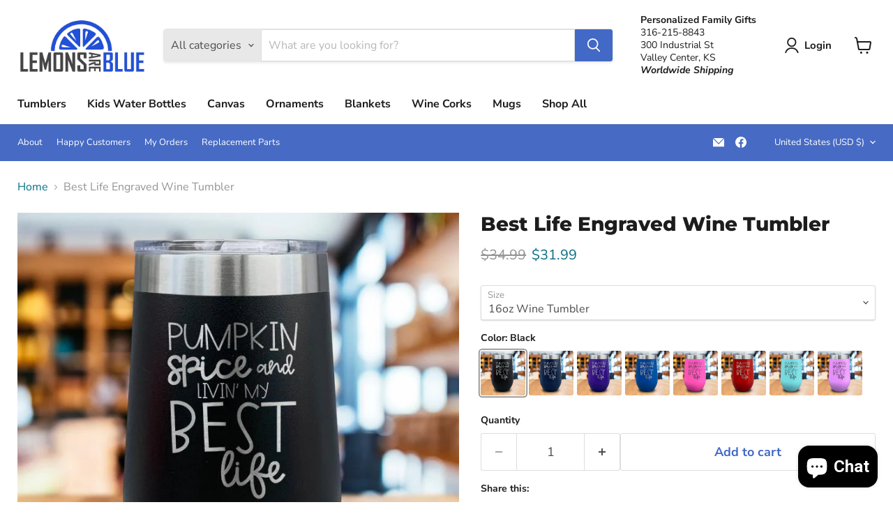

--- FILE ---
content_type: text/html; charset=utf-8
request_url: https://lemonsareblue.com/collections/all/products/best-life-engraved-wine-tumbler?view=recently-viewed
body_size: 1549
content:










  
    
    








<div
  class="productgrid--item  imagestyle--cropped-medium    productitem--sale    product-recently-viewed-card    show-actions--mobile"
  data-product-item
  data-product-quickshop-url="/products/best-life-engraved-wine-tumbler"
  
    data-recently-viewed-card
  
>
  <div class="productitem" data-product-item-content>
    
    
    
    

    

    

    <div class="productitem__container">
      <div class="product-recently-viewed-card-time" data-product-handle="best-life-engraved-wine-tumbler">
      <button
        class="product-recently-viewed-card-remove"
        aria-label="close"
        data-remove-recently-viewed
      >
        


                                                                        <svg class="icon-remove "    aria-hidden="true"    focusable="false"    role="presentation"    xmlns="http://www.w3.org/2000/svg" width="10" height="10" viewBox="0 0 10 10" xmlns="http://www.w3.org/2000/svg">      <path fill="currentColor" d="M6.08785659,5 L9.77469752,1.31315906 L8.68684094,0.225302476 L5,3.91214341 L1.31315906,0.225302476 L0.225302476,1.31315906 L3.91214341,5 L0.225302476,8.68684094 L1.31315906,9.77469752 L5,6.08785659 L8.68684094,9.77469752 L9.77469752,8.68684094 L6.08785659,5 Z"></path>    </svg>                                              

      </button>
    </div>

      <div class="productitem__image-container">
        <a
          class="productitem--image-link"
          href="/products/best-life-engraved-wine-tumbler"
          tabindex="-1"
          data-product-page-link
        >
          <figure
            class="productitem--image"
            data-product-item-image
            
          >
            
              
                
                

  
    <noscript data-rimg-noscript>
      <img
        
          src="//lemonsareblue.com/cdn/shop/products/202_732411ff-6d2b-4134-99a5-b7bea5936ea5_512x512.jpg?v=1583929673"
        

        alt=""
        data-rimg="noscript"
        srcset="//lemonsareblue.com/cdn/shop/products/202_732411ff-6d2b-4134-99a5-b7bea5936ea5_512x512.jpg?v=1583929673 1x, //lemonsareblue.com/cdn/shop/products/202_732411ff-6d2b-4134-99a5-b7bea5936ea5_696x696.jpg?v=1583929673 1.36x"
        class="productitem--image-alternate"
        
        
      >
    </noscript>
  

  <img
    
      src="//lemonsareblue.com/cdn/shop/products/202_732411ff-6d2b-4134-99a5-b7bea5936ea5_512x512.jpg?v=1583929673"
    
    alt=""

    
      data-rimg="lazy"
      data-rimg-scale="1"
      data-rimg-template="//lemonsareblue.com/cdn/shop/products/202_732411ff-6d2b-4134-99a5-b7bea5936ea5_{size}.jpg?v=1583929673"
      data-rimg-max="700x700"
      data-rimg-crop="false"
      
      srcset="data:image/svg+xml;utf8,<svg%20xmlns='http://www.w3.org/2000/svg'%20width='512'%20height='512'></svg>"
    

    class="productitem--image-alternate"
    
    
  >



  <div data-rimg-canvas></div>


              
              

  
    <noscript data-rimg-noscript>
      <img
        
          src="//lemonsareblue.com/cdn/shop/products/201_e22190d9-d257-4cee-8482-445d2d67baec_512x512.jpg?v=1583978482"
        

        alt=""
        data-rimg="noscript"
        srcset="//lemonsareblue.com/cdn/shop/products/201_e22190d9-d257-4cee-8482-445d2d67baec_512x512.jpg?v=1583978482 1x, //lemonsareblue.com/cdn/shop/products/201_e22190d9-d257-4cee-8482-445d2d67baec_696x696.jpg?v=1583978482 1.36x"
        class="productitem--image-primary"
        
        
      >
    </noscript>
  

  <img
    
      src="//lemonsareblue.com/cdn/shop/products/201_e22190d9-d257-4cee-8482-445d2d67baec_512x512.jpg?v=1583978482"
    
    alt=""

    
      data-rimg="lazy"
      data-rimg-scale="1"
      data-rimg-template="//lemonsareblue.com/cdn/shop/products/201_e22190d9-d257-4cee-8482-445d2d67baec_{size}.jpg?v=1583978482"
      data-rimg-max="700x700"
      data-rimg-crop="false"
      
      srcset="data:image/svg+xml;utf8,<svg%20xmlns='http://www.w3.org/2000/svg'%20width='512'%20height='512'></svg>"
    

    class="productitem--image-primary"
    
    
  >



  <div data-rimg-canvas></div>


            

            




























            <span class="visually-hidden">Best Life Engraved Wine Tumbler</span>
          </figure>
        </a>
      </div><div class="productitem--info">
        
          
        

        

        <h2 class="productitem--title">
          <a href="/products/best-life-engraved-wine-tumbler" data-product-page-link>
            Best Life Engraved Wine Tumbler
          </a>
        </h2>

        
          
        

        
          






























<div class="price productitem__price ">
  
    <div
      class="price__compare-at visible"
      data-price-compare-container
    >

      
        <span class="visually-hidden">Original price</span>
        <span class="money price__compare-at--single" data-price-compare>
          $34.99
        </span>
      
    </div>


    
      
      <div class="price__compare-at--hidden" data-compare-price-range-hidden>
        
          <span class="visually-hidden">Original price</span>
          <span class="money price__compare-at--min" data-price-compare-min>
            $34.99
          </span>
          -
          <span class="visually-hidden">Original price</span>
          <span class="money price__compare-at--max" data-price-compare-max>
            $34.99
          </span>
        
      </div>
      <div class="price__compare-at--hidden" data-compare-price-hidden>
        <span class="visually-hidden">Original price</span>
        <span class="money price__compare-at--single" data-price-compare>
          $34.99
        </span>
      </div>
    
  

  <div class="price__current  price__current--on-sale" data-price-container>

    

    
      
      
        <span class="visually-hidden">Current price</span>
      
      <span class="money" data-price>
        $31.99
      </span>
    
    
  </div>

  
    
    <div class="price__current--hidden" data-current-price-range-hidden>
      
        <span class="money price__current--min" data-price-min>$31.99</span>
        -
        <span class="money price__current--max" data-price-max>$31.99</span>
      
    </div>
    <div class="price__current--hidden" data-current-price-hidden>
      <span class="visually-hidden">Current price</span>
      <span class="money" data-price>
        $31.99
      </span>
    </div>
  

  
    
    
    
    

    <div
      class="
        productitem__unit-price
        hidden
      "
      data-unit-price
    >
      <span class="productitem__total-quantity" data-total-quantity></span> | <span class="productitem__unit-price--amount money" data-unit-price-amount></span> / <span class="productitem__unit-price--measure" data-unit-price-measure></span>
    </div>
  

  
</div>


        

        
          

          
            
          
        

        
          <div class="productitem--description">
            <p>
 
Who doesn't enjoy or deserve a glass of wine every day? We know you do.
Nothing better than using these awesome fully engraved HUGE 16oz wine tu...</p>

            
              <a
                href="/products/best-life-engraved-wine-tumbler"
                class="productitem--link"
                data-product-page-link
              >
                View full details
              </a>
            
          </div>
        
      </div>

      
    </div>
  </div>

  
</div>


--- FILE ---
content_type: text/javascript; charset=utf-8
request_url: https://lemonsareblue.com/products/best-life-engraved-wine-tumbler.js
body_size: 1957
content:
{"id":4395787354225,"title":"Best Life Engraved Wine Tumbler","handle":"best-life-engraved-wine-tumbler","description":"\u003cp\u003e\u003cstrong\u003e\u003cimg src=\"https:\/\/cdn.shopify.com\/s\/files\/1\/0020\/0189\/5539\/files\/67_480x480.jpg?v=1602960050\"\u003e\u003c\/strong\u003e\u003c\/p\u003e\n\u003cp\u003e \u003c\/p\u003e\n\u003cp\u003eWho doesn't enjoy or deserve a glass of wine every day? \u003cbr\u003eWe know you do.\u003c\/p\u003e\n\u003cp\u003eNothing better than using these awesome fully engraved HUGE 16oz wine tumblers.\u003c\/p\u003e\n\u003cp\u003eNo more worrying about having a few too many and breaking your wine glass. These are break-proof and meant to last. Easy handling sweat-proof stemless wine tumblers are the HOT new wine cups.\u003c\/p\u003e\n\u003cp\u003eJust like our tumblers they hold ice all day long. Convert it into you wine\/coffee cup. 16oz of excitement coming your way.\u003c\/p\u003e\n\u003cp\u003eCompletely custom and UNIQUE. Laser engraved designs.\u003c\/p\u003e\n\u003cul\u003e\n\u003cli\u003e2x heat \u0026amp; cold retention (compared to plastic tumblers).\u003c\/li\u003e\n\u003cli\u003eDouble-walled vacuum insulation - Keeps Hot and Cold.\u003c\/li\u003e\n\u003cli\u003eSweat Free Design allows for a Strong Hold.\u003c\/li\u003e\n\u003cli\u003eNOT recommended for dishwasher, hand wash only.\u003c\/li\u003e\n\u003cli\u003e7-10 Days processing time, ships USPS\u003c\/li\u003e\n\u003cli\u003eThese tumblers ship separately from other products.\u003c\/li\u003e\n\u003cli\u003e16 oz.\u003c\/li\u003e\n\u003cli\u003eVacuum Insulated Stemless Tumbler w\/Lid\u003c\/li\u003e\n\u003cli\u003eSize: 3 1\/2\"(L) x 5 3\/4\"(H\u003c\/li\u003e\n\u003c\/ul\u003e","published_at":"2020-02-13T09:09:58-06:00","created_at":"2020-02-13T09:09:58-06:00","vendor":"ZLAZER","type":"Stemless Wine Tumbler","tags":["Decoration Method_Laser Engraved","Drinkware Style_Wine Tumbler","Engraved","Fall","Laser Engraved Drinkware","Materials_Stainless Steel","Product Type_Tumblers","Pumpkin","Pumpkin Spice","rr_track_moms","Seasonal","Tumblers"],"price":3199,"price_min":3199,"price_max":3199,"available":true,"price_varies":false,"compare_at_price":3499,"compare_at_price_min":3499,"compare_at_price_max":3499,"compare_at_price_varies":false,"variants":[{"id":31374135459953,"title":"16oz Wine Tumbler \/ Black","option1":"16oz Wine Tumbler","option2":"Black","option3":null,"sku":"ZLAZER - 16OZ WINE-BEST LIFE- COLOR-BLACK","requires_shipping":true,"taxable":true,"featured_image":{"id":13947756052593,"product_id":4395787354225,"position":1,"created_at":"2020-02-13T09:10:19-06:00","updated_at":"2020-03-11T21:01:22-05:00","alt":null,"width":700,"height":700,"src":"https:\/\/cdn.shopify.com\/s\/files\/1\/0020\/0189\/5539\/products\/201_e22190d9-d257-4cee-8482-445d2d67baec.jpg?v=1583978482","variant_ids":[31374135459953]},"available":true,"name":"Best Life Engraved Wine Tumbler - 16oz Wine Tumbler \/ Black","public_title":"16oz Wine Tumbler \/ Black","options":["16oz Wine Tumbler","Black"],"price":3199,"weight":463,"compare_at_price":3499,"inventory_management":null,"barcode":"","featured_media":{"alt":null,"id":6116171808881,"position":1,"preview_image":{"aspect_ratio":1.0,"height":700,"width":700,"src":"https:\/\/cdn.shopify.com\/s\/files\/1\/0020\/0189\/5539\/products\/201_e22190d9-d257-4cee-8482-445d2d67baec.jpg?v=1583978482"}},"requires_selling_plan":false,"selling_plan_allocations":[]},{"id":31374135492721,"title":"16oz Wine Tumbler \/ Navy","option1":"16oz Wine Tumbler","option2":"Navy","option3":null,"sku":"ZLAZER - 16OZ WINE-BEST LIFE- COLOR-NAVY","requires_shipping":true,"taxable":true,"featured_image":{"id":13947756085361,"product_id":4395787354225,"position":2,"created_at":"2020-02-13T09:10:19-06:00","updated_at":"2020-03-11T07:27:53-05:00","alt":null,"width":700,"height":700,"src":"https:\/\/cdn.shopify.com\/s\/files\/1\/0020\/0189\/5539\/products\/202_732411ff-6d2b-4134-99a5-b7bea5936ea5.jpg?v=1583929673","variant_ids":[31374135492721]},"available":true,"name":"Best Life Engraved Wine Tumbler - 16oz Wine Tumbler \/ Navy","public_title":"16oz Wine Tumbler \/ Navy","options":["16oz Wine Tumbler","Navy"],"price":3199,"weight":463,"compare_at_price":3499,"inventory_management":null,"barcode":"","featured_media":{"alt":null,"id":6116171841649,"position":2,"preview_image":{"aspect_ratio":1.0,"height":700,"width":700,"src":"https:\/\/cdn.shopify.com\/s\/files\/1\/0020\/0189\/5539\/products\/202_732411ff-6d2b-4134-99a5-b7bea5936ea5.jpg?v=1583929673"}},"requires_selling_plan":false,"selling_plan_allocations":[]},{"id":31374135525489,"title":"16oz Wine Tumbler \/ Purple","option1":"16oz Wine Tumbler","option2":"Purple","option3":null,"sku":"ZLAZER - 16OZ WINE-BEST LIFE- COLOR-PURPLE","requires_shipping":true,"taxable":true,"featured_image":{"id":13947756118129,"product_id":4395787354225,"position":3,"created_at":"2020-02-13T09:10:19-06:00","updated_at":"2020-03-11T21:01:39-05:00","alt":null,"width":700,"height":700,"src":"https:\/\/cdn.shopify.com\/s\/files\/1\/0020\/0189\/5539\/products\/203_7c534ddd-83c8-4fb4-b567-2faaa0a09daa.jpg?v=1583978499","variant_ids":[31374135525489]},"available":true,"name":"Best Life Engraved Wine Tumbler - 16oz Wine Tumbler \/ Purple","public_title":"16oz Wine Tumbler \/ Purple","options":["16oz Wine Tumbler","Purple"],"price":3199,"weight":463,"compare_at_price":3499,"inventory_management":null,"barcode":"","featured_media":{"alt":null,"id":6116171874417,"position":3,"preview_image":{"aspect_ratio":1.0,"height":700,"width":700,"src":"https:\/\/cdn.shopify.com\/s\/files\/1\/0020\/0189\/5539\/products\/203_7c534ddd-83c8-4fb4-b567-2faaa0a09daa.jpg?v=1583978499"}},"requires_selling_plan":false,"selling_plan_allocations":[]},{"id":31374135558257,"title":"16oz Wine Tumbler \/ Blue","option1":"16oz Wine Tumbler","option2":"Blue","option3":null,"sku":"ZLAZER - 16OZ WINE-BEST LIFE- COLOR-BLUE","requires_shipping":true,"taxable":true,"featured_image":{"id":13947756150897,"product_id":4395787354225,"position":4,"created_at":"2020-02-13T09:10:19-06:00","updated_at":"2020-03-11T00:43:10-05:00","alt":null,"width":700,"height":700,"src":"https:\/\/cdn.shopify.com\/s\/files\/1\/0020\/0189\/5539\/products\/204_c6f66504-9549-4b9b-a9d1-243dd437b54d.jpg?v=1583905390","variant_ids":[31374135558257]},"available":true,"name":"Best Life Engraved Wine Tumbler - 16oz Wine Tumbler \/ Blue","public_title":"16oz Wine Tumbler \/ Blue","options":["16oz Wine Tumbler","Blue"],"price":3199,"weight":463,"compare_at_price":3499,"inventory_management":null,"barcode":"","featured_media":{"alt":null,"id":6116171907185,"position":4,"preview_image":{"aspect_ratio":1.0,"height":700,"width":700,"src":"https:\/\/cdn.shopify.com\/s\/files\/1\/0020\/0189\/5539\/products\/204_c6f66504-9549-4b9b-a9d1-243dd437b54d.jpg?v=1583905390"}},"requires_selling_plan":false,"selling_plan_allocations":[]},{"id":31374135591025,"title":"16oz Wine Tumbler \/ Pink","option1":"16oz Wine Tumbler","option2":"Pink","option3":null,"sku":"ZLAZER - 16OZ WINE-BEST LIFE- COLOR-PINK","requires_shipping":true,"taxable":true,"featured_image":{"id":13947756183665,"product_id":4395787354225,"position":5,"created_at":"2020-02-13T09:10:19-06:00","updated_at":"2020-03-11T09:21:17-05:00","alt":null,"width":700,"height":700,"src":"https:\/\/cdn.shopify.com\/s\/files\/1\/0020\/0189\/5539\/products\/205_a9a88c7a-d5a6-4dcc-ad60-986100ac7ebf.jpg?v=1583936477","variant_ids":[31374135591025]},"available":true,"name":"Best Life Engraved Wine Tumbler - 16oz Wine Tumbler \/ Pink","public_title":"16oz Wine Tumbler \/ Pink","options":["16oz Wine Tumbler","Pink"],"price":3199,"weight":463,"compare_at_price":3499,"inventory_management":null,"barcode":"","featured_media":{"alt":null,"id":6116171939953,"position":5,"preview_image":{"aspect_ratio":1.0,"height":700,"width":700,"src":"https:\/\/cdn.shopify.com\/s\/files\/1\/0020\/0189\/5539\/products\/205_a9a88c7a-d5a6-4dcc-ad60-986100ac7ebf.jpg?v=1583936477"}},"requires_selling_plan":false,"selling_plan_allocations":[]},{"id":31374135623793,"title":"16oz Wine Tumbler \/ Red","option1":"16oz Wine Tumbler","option2":"Red","option3":null,"sku":"ZLAZER - 16OZ WINE-BEST LIFE- COLOR-RED","requires_shipping":true,"taxable":true,"featured_image":{"id":13947756216433,"product_id":4395787354225,"position":6,"created_at":"2020-02-13T09:10:19-06:00","updated_at":"2020-03-11T09:51:54-05:00","alt":null,"width":700,"height":700,"src":"https:\/\/cdn.shopify.com\/s\/files\/1\/0020\/0189\/5539\/products\/206_aec2bee3-098e-4fc0-ab75-05f8e2540540.jpg?v=1583938314","variant_ids":[31374135623793]},"available":true,"name":"Best Life Engraved Wine Tumbler - 16oz Wine Tumbler \/ Red","public_title":"16oz Wine Tumbler \/ Red","options":["16oz Wine Tumbler","Red"],"price":3199,"weight":463,"compare_at_price":3499,"inventory_management":null,"barcode":"","featured_media":{"alt":null,"id":6116171972721,"position":6,"preview_image":{"aspect_ratio":1.0,"height":700,"width":700,"src":"https:\/\/cdn.shopify.com\/s\/files\/1\/0020\/0189\/5539\/products\/206_aec2bee3-098e-4fc0-ab75-05f8e2540540.jpg?v=1583938314"}},"requires_selling_plan":false,"selling_plan_allocations":[]},{"id":31374135656561,"title":"16oz Wine Tumbler \/ Mint","option1":"16oz Wine Tumbler","option2":"Mint","option3":null,"sku":"ZLAZER - 16OZ WINE-BEST LIFE- COLOR-MINT","requires_shipping":true,"taxable":true,"featured_image":{"id":13947756249201,"product_id":4395787354225,"position":7,"created_at":"2020-02-13T09:10:19-06:00","updated_at":"2020-03-11T05:15:37-05:00","alt":null,"width":700,"height":700,"src":"https:\/\/cdn.shopify.com\/s\/files\/1\/0020\/0189\/5539\/products\/207_3963bd58-5e5d-4cda-a10a-92da08188a91.jpg?v=1583921737","variant_ids":[31374135656561]},"available":true,"name":"Best Life Engraved Wine Tumbler - 16oz Wine Tumbler \/ Mint","public_title":"16oz Wine Tumbler \/ Mint","options":["16oz Wine Tumbler","Mint"],"price":3199,"weight":463,"compare_at_price":3499,"inventory_management":null,"barcode":"","featured_media":{"alt":null,"id":6116172005489,"position":7,"preview_image":{"aspect_ratio":1.0,"height":700,"width":700,"src":"https:\/\/cdn.shopify.com\/s\/files\/1\/0020\/0189\/5539\/products\/207_3963bd58-5e5d-4cda-a10a-92da08188a91.jpg?v=1583921737"}},"requires_selling_plan":false,"selling_plan_allocations":[]},{"id":31374135689329,"title":"16oz Wine Tumbler \/ Lavender","option1":"16oz Wine Tumbler","option2":"Lavender","option3":null,"sku":"ZLAZER - 16OZ WINE-BEST LIFE- COLOR-LAVENDER","requires_shipping":true,"taxable":true,"featured_image":{"id":13947756281969,"product_id":4395787354225,"position":8,"created_at":"2020-02-13T09:10:19-06:00","updated_at":"2020-03-11T20:34:53-05:00","alt":null,"width":700,"height":700,"src":"https:\/\/cdn.shopify.com\/s\/files\/1\/0020\/0189\/5539\/products\/208_831e1f2f-696e-4893-b139-f2815b1e6f59.jpg?v=1583976893","variant_ids":[31374135689329]},"available":true,"name":"Best Life Engraved Wine Tumbler - 16oz Wine Tumbler \/ Lavender","public_title":"16oz Wine Tumbler \/ Lavender","options":["16oz Wine Tumbler","Lavender"],"price":3199,"weight":463,"compare_at_price":3499,"inventory_management":null,"barcode":"","featured_media":{"alt":null,"id":6116172038257,"position":8,"preview_image":{"aspect_ratio":1.0,"height":700,"width":700,"src":"https:\/\/cdn.shopify.com\/s\/files\/1\/0020\/0189\/5539\/products\/208_831e1f2f-696e-4893-b139-f2815b1e6f59.jpg?v=1583976893"}},"requires_selling_plan":false,"selling_plan_allocations":[]}],"images":["\/\/cdn.shopify.com\/s\/files\/1\/0020\/0189\/5539\/products\/201_e22190d9-d257-4cee-8482-445d2d67baec.jpg?v=1583978482","\/\/cdn.shopify.com\/s\/files\/1\/0020\/0189\/5539\/products\/202_732411ff-6d2b-4134-99a5-b7bea5936ea5.jpg?v=1583929673","\/\/cdn.shopify.com\/s\/files\/1\/0020\/0189\/5539\/products\/203_7c534ddd-83c8-4fb4-b567-2faaa0a09daa.jpg?v=1583978499","\/\/cdn.shopify.com\/s\/files\/1\/0020\/0189\/5539\/products\/204_c6f66504-9549-4b9b-a9d1-243dd437b54d.jpg?v=1583905390","\/\/cdn.shopify.com\/s\/files\/1\/0020\/0189\/5539\/products\/205_a9a88c7a-d5a6-4dcc-ad60-986100ac7ebf.jpg?v=1583936477","\/\/cdn.shopify.com\/s\/files\/1\/0020\/0189\/5539\/products\/206_aec2bee3-098e-4fc0-ab75-05f8e2540540.jpg?v=1583938314","\/\/cdn.shopify.com\/s\/files\/1\/0020\/0189\/5539\/products\/207_3963bd58-5e5d-4cda-a10a-92da08188a91.jpg?v=1583921737","\/\/cdn.shopify.com\/s\/files\/1\/0020\/0189\/5539\/products\/208_831e1f2f-696e-4893-b139-f2815b1e6f59.jpg?v=1583976893"],"featured_image":"\/\/cdn.shopify.com\/s\/files\/1\/0020\/0189\/5539\/products\/201_e22190d9-d257-4cee-8482-445d2d67baec.jpg?v=1583978482","options":[{"name":"Size","position":1,"values":["16oz Wine Tumbler"]},{"name":"Color","position":2,"values":["Black","Navy","Purple","Blue","Pink","Red","Mint","Lavender"]}],"url":"\/products\/best-life-engraved-wine-tumbler","media":[{"alt":null,"id":6116171808881,"position":1,"preview_image":{"aspect_ratio":1.0,"height":700,"width":700,"src":"https:\/\/cdn.shopify.com\/s\/files\/1\/0020\/0189\/5539\/products\/201_e22190d9-d257-4cee-8482-445d2d67baec.jpg?v=1583978482"},"aspect_ratio":1.0,"height":700,"media_type":"image","src":"https:\/\/cdn.shopify.com\/s\/files\/1\/0020\/0189\/5539\/products\/201_e22190d9-d257-4cee-8482-445d2d67baec.jpg?v=1583978482","width":700},{"alt":null,"id":6116171841649,"position":2,"preview_image":{"aspect_ratio":1.0,"height":700,"width":700,"src":"https:\/\/cdn.shopify.com\/s\/files\/1\/0020\/0189\/5539\/products\/202_732411ff-6d2b-4134-99a5-b7bea5936ea5.jpg?v=1583929673"},"aspect_ratio":1.0,"height":700,"media_type":"image","src":"https:\/\/cdn.shopify.com\/s\/files\/1\/0020\/0189\/5539\/products\/202_732411ff-6d2b-4134-99a5-b7bea5936ea5.jpg?v=1583929673","width":700},{"alt":null,"id":6116171874417,"position":3,"preview_image":{"aspect_ratio":1.0,"height":700,"width":700,"src":"https:\/\/cdn.shopify.com\/s\/files\/1\/0020\/0189\/5539\/products\/203_7c534ddd-83c8-4fb4-b567-2faaa0a09daa.jpg?v=1583978499"},"aspect_ratio":1.0,"height":700,"media_type":"image","src":"https:\/\/cdn.shopify.com\/s\/files\/1\/0020\/0189\/5539\/products\/203_7c534ddd-83c8-4fb4-b567-2faaa0a09daa.jpg?v=1583978499","width":700},{"alt":null,"id":6116171907185,"position":4,"preview_image":{"aspect_ratio":1.0,"height":700,"width":700,"src":"https:\/\/cdn.shopify.com\/s\/files\/1\/0020\/0189\/5539\/products\/204_c6f66504-9549-4b9b-a9d1-243dd437b54d.jpg?v=1583905390"},"aspect_ratio":1.0,"height":700,"media_type":"image","src":"https:\/\/cdn.shopify.com\/s\/files\/1\/0020\/0189\/5539\/products\/204_c6f66504-9549-4b9b-a9d1-243dd437b54d.jpg?v=1583905390","width":700},{"alt":null,"id":6116171939953,"position":5,"preview_image":{"aspect_ratio":1.0,"height":700,"width":700,"src":"https:\/\/cdn.shopify.com\/s\/files\/1\/0020\/0189\/5539\/products\/205_a9a88c7a-d5a6-4dcc-ad60-986100ac7ebf.jpg?v=1583936477"},"aspect_ratio":1.0,"height":700,"media_type":"image","src":"https:\/\/cdn.shopify.com\/s\/files\/1\/0020\/0189\/5539\/products\/205_a9a88c7a-d5a6-4dcc-ad60-986100ac7ebf.jpg?v=1583936477","width":700},{"alt":null,"id":6116171972721,"position":6,"preview_image":{"aspect_ratio":1.0,"height":700,"width":700,"src":"https:\/\/cdn.shopify.com\/s\/files\/1\/0020\/0189\/5539\/products\/206_aec2bee3-098e-4fc0-ab75-05f8e2540540.jpg?v=1583938314"},"aspect_ratio":1.0,"height":700,"media_type":"image","src":"https:\/\/cdn.shopify.com\/s\/files\/1\/0020\/0189\/5539\/products\/206_aec2bee3-098e-4fc0-ab75-05f8e2540540.jpg?v=1583938314","width":700},{"alt":null,"id":6116172005489,"position":7,"preview_image":{"aspect_ratio":1.0,"height":700,"width":700,"src":"https:\/\/cdn.shopify.com\/s\/files\/1\/0020\/0189\/5539\/products\/207_3963bd58-5e5d-4cda-a10a-92da08188a91.jpg?v=1583921737"},"aspect_ratio":1.0,"height":700,"media_type":"image","src":"https:\/\/cdn.shopify.com\/s\/files\/1\/0020\/0189\/5539\/products\/207_3963bd58-5e5d-4cda-a10a-92da08188a91.jpg?v=1583921737","width":700},{"alt":null,"id":6116172038257,"position":8,"preview_image":{"aspect_ratio":1.0,"height":700,"width":700,"src":"https:\/\/cdn.shopify.com\/s\/files\/1\/0020\/0189\/5539\/products\/208_831e1f2f-696e-4893-b139-f2815b1e6f59.jpg?v=1583976893"},"aspect_ratio":1.0,"height":700,"media_type":"image","src":"https:\/\/cdn.shopify.com\/s\/files\/1\/0020\/0189\/5539\/products\/208_831e1f2f-696e-4893-b139-f2815b1e6f59.jpg?v=1583976893","width":700}],"requires_selling_plan":false,"selling_plan_groups":[]}